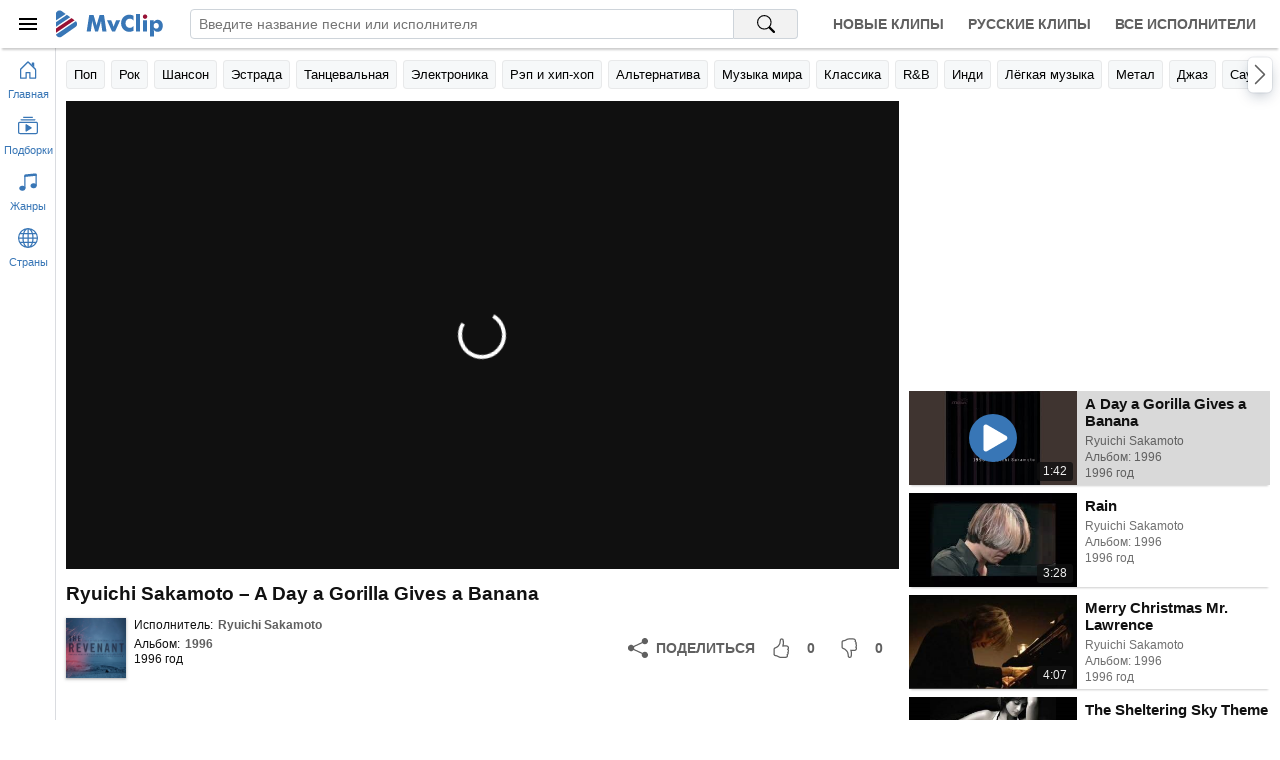

--- FILE ---
content_type: text/html; charset=utf-8
request_url: https://mvclip.ru/clip/ryuichi-sakamoto/a-day-a-gorilla-gives-a-banana
body_size: 7034
content:
<!DOCTYPE html>
<html lang="ru-RU">
<head>
    <meta charset="utf-8">
    <meta name="viewport" content="width=device-width, initial-scale=1.0, viewport-fit=cover">    
    <title>Ryuichi Sakamoto – A Day a Gorilla Gives a Banana клип песни смотреть онлайн бесплатно</title>
    <meta name="description" content="Клип песни Ryuichi Sakamoto – A Day a Gorilla Gives a Banana смотреть онлайн бесплатно. Исполнитель: Ryuichi Sakamoto, Альбом: 1996, Год выхода: 1996">
    <meta name="keywords" content="A Day a Gorilla Gives a Banana, Ryuichi Sakamoto, клипы, смотреть клипы, клип песни, лучшие исполнители">
    <meta property="og:title" content="Ryuichi Sakamoto – A Day a Gorilla Gives a Banana клип песни смотреть онлайн бесплатно" />
    <meta property="og:description" content="Клип песни Ryuichi Sakamoto – A Day a Gorilla Gives a Banana смотреть онлайн бесплатно. Исполнитель: Ryuichi Sakamoto, Альбом: 1996, Год выхода: 1996" />
    <meta property="og:type" content="website">
    <meta property="og:site_name" content="MvClip музыкальные клипы">
    <meta property="og:image" content="https://mvclip.ru/content/images/videos/176/05f24b0783804a5fb57aeff7bd583c2e.jpg" />
    <meta property="og:url" content="https://mvclip.ru/clip/ryuichi-sakamoto/a-day-a-gorilla-gives-a-banana" />
    <link rel="canonical" href="https://mvclip.ru/clip/ryuichi-sakamoto/a-day-a-gorilla-gives-a-banana" />
    <link rel="stylesheet" href="/content/css/styles20250503.css">
    <link rel="icon" type="image/svg+xml" sizes="any" href="/favicon.svg">
    <link rel="icon" type="image/png" sizes="32x32" href="/favicon.png">
    <link rel="apple-touch-icon" sizes="57x57" href="/apple-touch-icon.png">
	
	<script>window.yaContextCb = window.yaContextCb || []</script>
    <script src="https://yandex.ru/ads/system/context.js" async></script>
	<script>window.yaContextCb.push(()=>{
	  Ya.Context.AdvManager.render({
		type: 'fullscreen',    
		platform: 'touch',
		blockId: 'R-A-270115-25'
	  })
	})</script>
	<script>window.yaContextCb.push(()=>{
	  Ya.Context.AdvManager.render({
		type: 'floorAd',    
		blockId: 'R-A-270115-24'
	  })
	})</script>
</head>
<body>
    <header class="header-app">		
        <div class="headerbar">
            <div class="logobox">
                <button id="btn-sidebar-toggler" class="btn-menu" aria-label="Меню">
                    <div class="icon-box">
                        <svg width="24" height="24" focusable="false">
                            <use xlink:href="#menu-icon"></use>
                        </svg>
                    </div>
                </button>
                <a class="logo" href="/" title="Главная страница MvClip">
                    <svg width="107" height="28" focusable="false">
                        <use xlink:href="#logo"></use>
                    </svg>
                </a>
            </div>
            <div class="searchbox">
                <form id="search-form" action="/search" method="post" role="search">
                    <input type="search" name="query" autocomplete="off" autocorrect="off" spellcheck="false" placeholder="Введите название песни или исполнителя" aria-label="Введите запрос">
                    <button type="submit" aria-label="Поиск на MvClip">
                        <svg width="18" height="18" focusable="false">
                            <use xlink:href="#search-icon"></use>
                        </svg>
                    </button>
                </form>
            </div>
            <nav class="navbox">
                <a class="nav-link" href="/new-clips" title="Новые клипы">Новые клипы</a>
                <a class="nav-link" href="/russian-clips" title="Русские клипы">Русские клипы</a>
                <a class="nav-link" href="/artists" title="Все исполнители">Все исполнители</a>
            </nav>
        </div>
        <div class="linkbar main-area">
            <div class="container">
                <div id="swiper-navbuttons-genres" class="swiper-navbuttons"></div>
            </div>
        </div>
    </header>

    <main class="main-area">
        <div id="main-container" class="container">
            



<section class="player-section">
    <div class="player-box">
        <div id="player"></div>
    </div>

    <h1 class="page-header primary">Ryuichi Sakamoto – A Day a Gorilla Gives a Banana</h1>

    <div class="details-track-playing">
        <div class="info-box">
            <div class="image-box lazy" onclick="document.location.href ='/artist/ryuichi-sakamoto'" title="Ryuichi Sakamoto">
                    <img class="image" data-src="/content/images/artists/2/490761154b7b4f3c9b8ce76e6b044f12.jpg" alt="Ryuichi Sakamoto" />
            </div>

            <div class="info">
                <div class="row-links">
                    <span class="title">Исполнитель:</span>
                    <a class="link" href="/artist/ryuichi-sakamoto" title="Ryuichi Sakamoto">Ryuichi Sakamoto</a>
                </div>
                    <div class="row-links">
                        <span class="title">Альбом:</span>
                        <a class="link" href="/album/ryuichi-sakamoto/1996" title="Ryuichi Sakamoto - 1996">1996</a>
                            <div>1996 год</div>
                    </div>
            </div>
        </div>

        <div class="rating-box">
            <button class="btn share ya-share2" data-services="odnoklassniki,vkontakte,facebook,telegram,viber,whatsapp" data-lang="ru" aria-label="Поделиться">
                <svg width="20" height="20" focusable="false">
                    <use xlink:href="#share-icon"></use>
                </svg>
                <span>Поделиться</span>
            </button>
            <button class="btn liked" aria-label="Мне понравилось">
                <svg width="20" height="20" focusable="false">
                    <use xlink:href="#liked-icon"></use>
                </svg>
                <span>0</span>
            </button>
            <button class="btn disliked" aria-label="Мне не понравилось">
                <svg width="20" height="20" focusable="false">
                    <use xlink:href="#disliked-icon"></use>
                </svg>
                <span>0</span>
            </button>
        </div>
    </div>
</section>


<section class="playlist-section">    
    <div id="playlist">
<div class="track-tile skeleton">
    <div class="image-box"></div>
    <div class="details">
        <div class="name"></div>
        <div class="text"></div>
        <div class="text"></div>
    </div>
</div><div class="track-tile skeleton">
    <div class="image-box"></div>
    <div class="details">
        <div class="name"></div>
        <div class="text"></div>
        <div class="text"></div>
    </div>
</div><div class="track-tile skeleton">
    <div class="image-box"></div>
    <div class="details">
        <div class="name"></div>
        <div class="text"></div>
        <div class="text"></div>
    </div>
</div><div class="track-tile skeleton">
    <div class="image-box"></div>
    <div class="details">
        <div class="name"></div>
        <div class="text"></div>
        <div class="text"></div>
    </div>
</div><div class="track-tile skeleton">
    <div class="image-box"></div>
    <div class="details">
        <div class="name"></div>
        <div class="text"></div>
        <div class="text"></div>
    </div>
</div><div class="track-tile skeleton">
    <div class="image-box"></div>
    <div class="details">
        <div class="name"></div>
        <div class="text"></div>
        <div class="text"></div>
    </div>
</div><div class="track-tile skeleton">
    <div class="image-box"></div>
    <div class="details">
        <div class="name"></div>
        <div class="text"></div>
        <div class="text"></div>
    </div>
</div><div class="track-tile skeleton">
    <div class="image-box"></div>
    <div class="details">
        <div class="name"></div>
        <div class="text"></div>
        <div class="text"></div>
    </div>
</div><div class="track-tile skeleton">
    <div class="image-box"></div>
    <div class="details">
        <div class="name"></div>
        <div class="text"></div>
        <div class="text"></div>
    </div>
</div><div class="track-tile skeleton">
    <div class="image-box"></div>
    <div class="details">
        <div class="name"></div>
        <div class="text"></div>
        <div class="text"></div>
    </div>
</div>    </div>
</section>
        </div>
    </main>

    <aside class="sidebar-mini-app">
        <button class="btn-nav" href="/" onclick="document.location.href='/'" aria-label="Перейти на главную страницу">
            <svg width="20" height="20" focusable="false">
                <use xlink:href="#home-icon"></use>
            </svg>
            <div class="title">Главная</div>
        </button>
        <button id="btn-collection-sidebar-mini" class="btn-nav" aria-label="Показать подборки">
            <svg width="20" height="20" focusable="false">
                <use xlink:href="#collection-play-icon"></use>
            </svg>
            <div class="title">Подборки</div>
        </button>
        <button id="btn-genres-sidebar-mini" class="btn-nav" aria-label="Показать жанры">
            <svg width="20" height="20" focusable="false">
                <use xlink:href="#music-note-icon"></use>
            </svg>
            <div class="title">Жанры</div>
        </button>
        <button id="btn-countries-sidebar-mini" class="btn-nav" aria-label="Показать страны">
            <svg width="20" height="20" focusable="false">
                <use xlink:href="#globe-icon"></use>
            </svg>
            <div class="title">Страны</div>
        </button>
    </aside>

    <aside class="sidebar-app">
        <div class="header">
            <button id="btn-sidebar-closing" class="btn-menu" aria-label="Скрыть меню">
                <div class="icon-box">
                    <svg width="24" height="24" focusable="false">
                        <use xlink:href="#menu-icon"></use>
                    </svg>
                </div>
            </button>
            <svg class="logo" width="84" height="28" focusable="false">
                <use xlink:href="#logo"></use>
            </svg>
        </div>
        <div class="content">
            <div>
                <div id="collection-sidebar" class="section">
                    <div class="collapsible-toggler">
                        <div class="icon-box">
                            <svg width="20" height="20" focusable="false">
                                <use xlink:href="#collection-play-icon"></use>
                            </svg>
                        </div>
                        <h3 class="title">Подборки</h3>
                        <div class="icon-arrow-box">
                            <svg width="16" height="16" focusable="false">
                                <use xlink:href="#chevron-down-icon"></use>
                            </svg>
                        </div>
                    </div>
                    <div class="collapsible">
                        <span class="link" onclick="document.location.href='/new-clips'" title="Новые клипы">Новые клипы</span>
                        <span class="link" onclick="document.location.href='/russian-clips'" title="Русские клипы">Русские клипы</span>
                        <span class="link" onclick="document.location.href='/artists'" title="Все исполнители">Все исполнители</span>
                    </div>
                </div>
                <div id="genres-sidebar" class="section skeleton">
                    <div class="collapsible-toggler">
                        <div class="icon-box">
                            <svg class="icon" width="20" height="20" focusable="false">
                                <use xlink:href="#music-note-icon"></use>
                            </svg>
                        </div>
                        <h3 class="title">Жанры</h3>
                        <div class="icon-arrow-box">
                            <svg class="icon-arrow" width="16" height="16" focusable="false">
                                <use xlink:href="#chevron-down-icon"></use>
                            </svg>
                        </div>
                    </div>
                </div>
                <div id="countries-sidebar" class="section skeleton">
                    <div class="collapsible-toggler">
                        <div class="icon-box">
                            <svg class="icon" width="20" height="20" focusable="false">
                                <use xlink:href="#globe-icon"></use>
                            </svg>
                        </div>
                        <h3 class="title">Страны</h3>
                        <div class="icon-arrow-box">
                            <svg class="icon-arrow" width="16" height="16" focusable="false">
                                <use xlink:href="#chevron-down-icon"></use>
                            </svg>
                        </div>
                    </div>
                </div>
            </div>
            <div id="footer-sidebar-app">
                <div>&copy; 2026 MvClip.Ru</div>
            </div>
        </div>
    </aside>

    <script>
        window.addEventListener("error", function (e) {
            if (e.filename && e.filename.indexOf('/content/js/') !== -1 && e.message.indexOf("код: 0") === -1) {
                var xhr = new XMLHttpRequest();
                xhr.open('POST', '/Log/ClientJavaScriptError', true);
                xhr.setRequestHeader("Content-type", "application/x-www-form-urlencoded");
                xhr.send('message=' + e.message + ' (' + e.filename + ' line: ' + e.lineno + ' col: ' + e.colno + ')&url=' + e.target.location.href);
            }
        });
    </script>

    <script>var InitialDataLayout={"Genres":[{"Url":"/genre/pop","Anchor":"Поп","Title":"Исполнители популярной музыки"},{"Url":"/genre/rock","Anchor":"Рок","Title":"Исполнители рок музыки"},{"Url":"/genre/shanson","Anchor":"Шансон","Title":"Исполнители шансона"},{"Url":"/genre/estrada","Anchor":"Эстрада","Title":"Исполнители эстрадной музыки"},{"Url":"/genre/dance","Anchor":"Танцевальная","Title":"Исполнители танцевальной музыки"},{"Url":"/genre/electronic","Anchor":"Электроника","Title":"Исполнители электронной музыки"},{"Url":"/genre/rap-hip-hop","Anchor":"Рэп и хип-хоп","Title":"Исполнители рэпа и хип-хопа"},{"Url":"/genre/alternative","Anchor":"Альтернатива","Title":"Исполнители альтернативного рока"},{"Url":"/genre/world","Anchor":"Музыка мира","Title":"Исполнители музыки мира"},{"Url":"/genre/classical","Anchor":"Классика","Title":"Исполнители классической музыки"},{"Url":"/genre/r-n-b","Anchor":"R\u0026B","Title":"Исполнители r\u0026b"},{"Url":"/genre/indie","Anchor":"Инди","Title":"Исполнители инди рока"},{"Url":"/genre/easy","Anchor":"Лёгкая музыка","Title":"Исполнители лёгкой музыки"},{"Url":"/genre/metal","Anchor":"Метал","Title":"Исполнители метала"},{"Url":"/genre/jazz","Anchor":"Джаз","Title":"Исполнители джаза"},{"Url":"/genre/soundtrack","Anchor":"Саундтреки","Title":"Исполнители саундтреков"},{"Url":"/genre/singer-songwriter","Anchor":"Авторская песня","Title":"Исполнители авторской песни"},{"Url":"/genre/punk","Anchor":"Панк","Title":"Исполнители панк рока"},{"Url":"/genre/country","Anchor":"Кантри","Title":"Исполнители кантри музыки"},{"Url":"/genre/other","Anchor":"Другое","Title":"Исполнители разной музыки"},{"Url":"/genre/reggae","Anchor":"Регги","Title":"Исполнители регги"},{"Url":"/genre/blues","Anchor":"Блюз","Title":"Исполнители блюза"},{"Url":"/genre/children","Anchor":"Детская","Title":"Исполнители детской музыки"},{"Url":"/genre/rock-n-roll","Anchor":"Рок-н-ролл","Title":"Исполнители рок-н-ролла"},{"Url":"/genre/disco","Anchor":"Диско","Title":"Исполнители диско"},{"Url":"/genre/ska","Anchor":"Ска","Title":"Исполнители ска"}],"Countries":[{"Url":"/country/rossiya","Anchor":"Россия","Title":"Русские исполнители"},{"Url":"/country/ukraina","Anchor":"Украина","Title":"Украинские исполнители"},{"Url":"/country/belarus","Anchor":"Беларусь","Title":"Белорусские исполнители"},{"Url":"/country/sssr","Anchor":"СССР","Title":"Советские исполнители"},{"Url":"/country/ssha","Anchor":"США","Title":"Американские исполнители"},{"Url":"/country/velikobritaniya","Anchor":"Великобритания","Title":"Британские исполнители"},{"Url":"/country/germaniya","Anchor":"Германия","Title":"Немецкие исполнители"},{"Url":"/country/frantsiya","Anchor":"Франция","Title":"Французские исполнители"},{"Url":"/country/kanada","Anchor":"Канада","Title":"Канадские исполнители"},{"Url":"/country/shvetsiya","Anchor":"Швеция","Title":"Шведские исполнители"},{"Url":"/country/avstraliya","Anchor":"Австралия","Title":"Австралийские исполнители"},{"Url":"/country/italiya","Anchor":"Италия","Title":"Итальянские исполнители"},{"Url":"/country/niderlandy","Anchor":"Нидерланды","Title":"Голландские исполнители"},{"Url":"/country/norvegiya","Anchor":"Норвегия","Title":"Норвежские исполнители"},{"Url":"/country/daniya","Anchor":"Дания","Title":"Датские исполнители"},{"Url":"/country/finlyandiya","Anchor":"Финляндия","Title":"Финские исполнители"},{"Url":"/country/ispaniya","Anchor":"Испания","Title":"Испанские исполнители"},{"Url":"/country/braziliya","Anchor":"Бразилия","Title":"Бразильские исполнители"},{"Url":"/country/irlandiya","Anchor":"Ирландия","Title":"Ирландские исполнители"},{"Url":"/country/yamayka","Anchor":"Ямайка","Title":"Ямайские исполнители"},{"Url":"/country/avstriya","Anchor":"Австрия","Title":"Австрийские исполнители"},{"Url":"/country/shveytsariya","Anchor":"Швейцария","Title":"Швейцарские исполнители"},{"Url":"/country/rumyniya","Anchor":"Румыния","Title":"Румынские исполнители"},{"Url":"/country/belgiya","Anchor":"Бельгия","Title":"Бельгийские исполнители"},{"Url":"/country/izrail","Anchor":"Израиль","Title":"Израильские исполнители"},{"Url":"/country/turtsiya","Anchor":"Турция","Title":"Турецкие исполнители"}]}</script>
    
    <script>var InitialDataPage={"PageType":"track","Data":{"DataPart":{"Items":[{"Id":1084542,"Name":"A Day a Gorilla Gives a Banana","VideoId":"PsImwhEVUdI","Duration":"1:42","ImageUrl":"/content/images/videos/176/05f24b0783804a5fb57aeff7bd583c2e.jpg","Liked":0,"Disliked":0,"Link":{"Url":"/clip/ryuichi-sakamoto/a-day-a-gorilla-gives-a-banana","Anchor":"A Day a Gorilla Gives a Banana","Title":"Ryuichi Sakamoto - A Day a Gorilla Gives a Banana"},"Artist":{"Id":10670,"Name":"Ryuichi Sakamoto","ImageUrl":"/content/images/artists/2/490761154b7b4f3c9b8ce76e6b044f12.jpg","Link":{"Url":"/artist/ryuichi-sakamoto","Anchor":"Ryuichi Sakamoto","Title":"Ryuichi Sakamoto"}},"Album":{"Id":84419,"Name":"1996","Year":"1996","ImageUrl":null,"Link":{"Url":"/album/ryuichi-sakamoto/1996","Anchor":"1996","Title":"Ryuichi Sakamoto - 1996"}}},{"Id":737031,"Name":"Rain","VideoId":"8eB-7l7ysX8","Duration":"3:28","ImageUrl":"/content/images/videos/95/3a92b95696e6434990f4eeea31327430.jpg","Liked":0,"Disliked":0,"Link":{"Url":"/clip/ryuichi-sakamoto/rain","Anchor":"Rain","Title":"Ryuichi Sakamoto - Rain"},"Artist":{"Id":10670,"Name":"Ryuichi Sakamoto","ImageUrl":"/content/images/artists/2/490761154b7b4f3c9b8ce76e6b044f12.jpg","Link":{"Url":"/artist/ryuichi-sakamoto","Anchor":"Ryuichi Sakamoto","Title":"Ryuichi Sakamoto"}},"Album":{"Id":84419,"Name":"1996","Year":"1996","ImageUrl":null,"Link":{"Url":"/album/ryuichi-sakamoto/1996","Anchor":"1996","Title":"Ryuichi Sakamoto - 1996"}}},{"Id":737016,"Name":"Merry Christmas Mr. Lawrence","VideoId":"LGs_vGt0MY8","Duration":"4:07","ImageUrl":"/content/images/videos/95/9d92f2de7dd445889e7898d3790c0495.jpg","Liked":0,"Disliked":0,"Link":{"Url":"/clip/ryuichi-sakamoto/merry-christmas-mr-lawrence","Anchor":"Merry Christmas Mr. Lawrence","Title":"Ryuichi Sakamoto - Merry Christmas Mr. Lawrence"},"Artist":{"Id":10670,"Name":"Ryuichi Sakamoto","ImageUrl":"/content/images/artists/2/490761154b7b4f3c9b8ce76e6b044f12.jpg","Link":{"Url":"/artist/ryuichi-sakamoto","Anchor":"Ryuichi Sakamoto","Title":"Ryuichi Sakamoto"}},"Album":{"Id":84419,"Name":"1996","Year":"1996","ImageUrl":null,"Link":{"Url":"/album/ryuichi-sakamoto/1996","Anchor":"1996","Title":"Ryuichi Sakamoto - 1996"}}},{"Id":737035,"Name":"The Sheltering Sky Theme","VideoId":"X-qy60sDIQc","Duration":"5:20","ImageUrl":"/content/images/videos/95/d9de4beb6c9c459e9ae52e90c3d18c50.jpg","Liked":0,"Disliked":0,"Link":{"Url":"/clip/ryuichi-sakamoto/the-sheltering-sky-theme","Anchor":"The Sheltering Sky Theme","Title":"Ryuichi Sakamoto - The Sheltering Sky Theme"},"Artist":{"Id":10670,"Name":"Ryuichi Sakamoto","ImageUrl":"/content/images/artists/2/490761154b7b4f3c9b8ce76e6b044f12.jpg","Link":{"Url":"/artist/ryuichi-sakamoto","Anchor":"Ryuichi Sakamoto","Title":"Ryuichi Sakamoto"}},"Album":null},{"Id":737014,"Name":"Andata","VideoId":"pygwK0sBUdM","Duration":"4:39","ImageUrl":"/content/images/videos/95/04546c662ab448df9988f5d4ae7139fa.jpg","Liked":0,"Disliked":0,"Link":{"Url":"/clip/ryuichi-sakamoto/andata","Anchor":"Andata","Title":"Ryuichi Sakamoto - Andata"},"Artist":{"Id":10670,"Name":"Ryuichi Sakamoto","ImageUrl":"/content/images/artists/2/490761154b7b4f3c9b8ce76e6b044f12.jpg","Link":{"Url":"/artist/ryuichi-sakamoto","Anchor":"Ryuichi Sakamoto","Title":"Ryuichi Sakamoto"}},"Album":{"Id":136293,"Name":"Playing the Piano 12122020","Year":"2021","ImageUrl":null,"Link":{"Url":"/album/ryuichi-sakamoto/playing-the-piano-12122020","Anchor":"Playing the Piano 12122020","Title":"Ryuichi Sakamoto - Playing the Piano 12122020"}}},{"Id":737210,"Name":"E Preciso Perdoar","VideoId":"JHBnC8b02zM","Duration":"6:05","ImageUrl":"/content/images/videos/95/5785a31abfff48b69452367ab806de6e.jpg","Liked":0,"Disliked":0,"Link":{"Url":"/clip/ryuichi-sakamoto/e-preciso-perdoar","Anchor":"E Preciso Perdoar","Title":"Ryuichi Sakamoto - E Preciso Perdoar"},"Artist":{"Id":10670,"Name":"Ryuichi Sakamoto","ImageUrl":"/content/images/artists/2/490761154b7b4f3c9b8ce76e6b044f12.jpg","Link":{"Url":"/artist/ryuichi-sakamoto","Anchor":"Ryuichi Sakamoto","Title":"Ryuichi Sakamoto"}},"Album":null},{"Id":1550348,"Name":"Snooze","VideoId":"zCNqdvR9e_w","Duration":"4:35","ImageUrl":"/content/images/videos/262/54931fa562e34d2a9f9a5b2f5f9cf24b.jpg","Liked":0,"Disliked":0,"Link":{"Url":"/clip/ryuichi-sakamoto/snooze","Anchor":"Snooze","Title":"Ryuichi Sakamoto - Snooze"},"Artist":{"Id":10670,"Name":"Ryuichi Sakamoto","ImageUrl":"/content/images/artists/2/490761154b7b4f3c9b8ce76e6b044f12.jpg","Link":{"Url":"/artist/ryuichi-sakamoto","Anchor":"Ryuichi Sakamoto","Title":"Ryuichi Sakamoto"}},"Album":null},{"Id":737032,"Name":"Amore","VideoId":"dMeDgrD4yXQ","Duration":"5:31","ImageUrl":"/content/images/videos/95/9967b96aa0984c08a3d72435974c4731.jpg","Liked":0,"Disliked":0,"Link":{"Url":"/clip/ryuichi-sakamoto/amore","Anchor":"Amore","Title":"Ryuichi Sakamoto - Amore"},"Artist":{"Id":10670,"Name":"Ryuichi Sakamoto","ImageUrl":"/content/images/artists/2/490761154b7b4f3c9b8ce76e6b044f12.jpg","Link":{"Url":"/artist/ryuichi-sakamoto","Anchor":"Ryuichi Sakamoto","Title":"Ryuichi Sakamoto"}},"Album":{"Id":130688,"Name":"Playing The Piano","Year":"2009","ImageUrl":null,"Link":{"Url":"/album/ryuichi-sakamoto/playing-the-piano","Anchor":"Playing The Piano","Title":"Ryuichi Sakamoto - Playing The Piano"}}},{"Id":1084534,"Name":"Glass and Buffalo Warrior Travel","VideoId":"CNszKTWMXbU","Duration":"1:52","ImageUrl":"/content/images/videos/176/c9b570b8621148f49b6e38f103571dc3.jpg","Liked":0,"Disliked":0,"Link":{"Url":"/clip/ryuichi-sakamoto/glass-and-buffalo-warrior-travel","Anchor":"Glass and Buffalo Warrior Travel","Title":"Ryuichi Sakamoto - Glass and Buffalo Warrior Travel"},"Artist":{"Id":10670,"Name":"Ryuichi Sakamoto","ImageUrl":"/content/images/artists/2/490761154b7b4f3c9b8ce76e6b044f12.jpg","Link":{"Url":"/artist/ryuichi-sakamoto","Anchor":"Ryuichi Sakamoto","Title":"Ryuichi Sakamoto"}},"Album":{"Id":98442,"Name":"The Revenant","Year":"2015","ImageUrl":null,"Link":{"Url":"/album/ryuichi-sakamoto/the-revenant","Anchor":"The Revenant","Title":"Ryuichi Sakamoto - The Revenant"}}},{"Id":1344446,"Name":"Fatalism","VideoId":"SOaBnEXa1Xk","Duration":"4:52","ImageUrl":"/content/images/videos/222/bf75e3bb143942d98f315c9b08db3a29.jpg","Liked":0,"Disliked":0,"Link":{"Url":"/clip/ryuichi-sakamoto/fatalism","Anchor":"Fatalism","Title":"Ryuichi Sakamoto - Fatalism"},"Artist":{"Id":10670,"Name":"Ryuichi Sakamoto","ImageUrl":"/content/images/artists/2/490761154b7b4f3c9b8ce76e6b044f12.jpg","Link":{"Url":"/artist/ryuichi-sakamoto","Anchor":"Ryuichi Sakamoto","Title":"Ryuichi Sakamoto"}},"Album":null}],"HasMore":true},"ArtistId":10670,"ArtistName":"Ryuichi Sakamoto","TrackId":1084542}}</script>


    <script src="/content/js/scripts20230221.js"></script>
	
	<script type="text/javascript" >
	   (function(m,e,t,r,i,k,a){m[i]=m[i]||function(){(m[i].a=m[i].a||[]).push(arguments)};
	   m[i].l=1*new Date();k=e.createElement(t),a=e.getElementsByTagName(t)[0],k.async=1,k.src=r,a.parentNode.insertBefore(k,a)})
	   (window, document, "script", "https://mc.yandex.ru/metrika/tag.js", "ym");

	   ym(46693128, "init", {
			clickmap:true,
			trackLinks:true,
			accurateTrackBounce:true
	   });
	</script>
	<noscript><div><img src="https://mc.yandex.ru/watch/46693128" style="position:absolute; left:-9999px;" alt="" /></div></noscript>
	
	
</body>
</html>